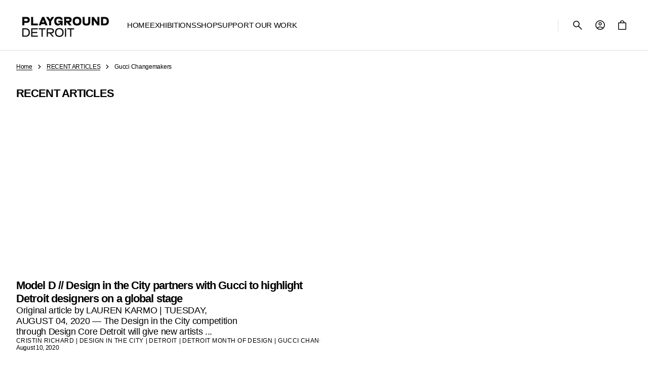

--- FILE ---
content_type: text/css
request_url: https://shop.playgrounddetroit.com/cdn/shop/t/8/assets/component-price.css?v=172478031656263479561764013321
body_size: -195
content:
.price-wrapper{margin-top:1.6rem}.price{align-items:center;display:flex;flex-direction:column;flex-wrap:wrap;font-size:1.5rem;line-height:1.2;color:rgb(var(--color-card-price-new));font-weight:700;width:100%}.price-item--regular,.price-item--sale{color:rgb(var(--color-card-price-new))}.price--on-sale .price-item--regular{text-decoration:line-through;text-underline-offset:-.4rem;color:rgb(var(--color-card-price-old));text-decoration-color:rgb(var(--color-card-price-old))}.price--on-sale .price__sale{display:flex;flex-direction:row;flex-wrap:wrap;column-gap:.4rem}.card-information__group--center .price--on-sale .price__sale{text-align:center;justify-content:center}.card-information__group--left .price--on-sale .price__sale{text-align:left;justify-content:flex-start}.price.price--unavailable{visibility:hidden}.price dl{margin:0;display:flex;width:100%}.card-information__group--center .price dl{text-align:center;justify-content:center}.card-information__group--left .price dl{text-align:left;justify-content:flex-start}.price dd{margin:0}.price .price__last:last-of-type{margin:0}@media screen and (min-width: 750px){.price{margin-bottom:0}}.price--product{font-size:1.5rem;font-weight:500}@media screen and (min-width: 750px){.price--product{font-size:2rem}}.price--sold-out .price__availability,.price__regular{display:block}.price__sale,.price__availability,.price--on-sale .price__regular,.price--on-sale .price__availability,.price--no-compare .price__compare{display:none}.price__sale dd{display:flex}.card-information__group--center .price__sale dd{text-align:center;justify-content:center}.card-information__group--left .price__sale dd{text-align:left;justify-content:flex-start}.price__regular dd{width:100%;display:block}.card-information__group--center .price__regular dd{text-align:center;justify-content:center}.card-information__group--left .price__regular dd{text-align:left;justify-content:flex-start}.unit-price{font-size:1.1rem;letter-spacing:.04em;line-height:1.2;margin-top:.2rem;text-transform:uppercase;color:rgb(var(--color-card-price-old))}.price--slider dl,.price--slider span{display:block;width:100%;text-align:left}[dir=rtl] .price--slider span{text-align:right}
/*# sourceMappingURL=/cdn/shop/t/8/assets/component-price.css.map?v=172478031656263479561764013321 */


--- FILE ---
content_type: text/css
request_url: https://shop.playgrounddetroit.com/cdn/shop/t/8/assets/section-footer.css?v=51708244432881734251764013322
body_size: 1211
content:
.footer{position:relative;background-color:rgb(var(--color-background))}@media screen and (min-width: 990px){.footer{--border-left-distance: -12px;--border-right-distance: -12px}}@media screen and (min-width: 1360px){.footer{--border-left-distance: -32px;--border-right-distance: -32px}}.footer--border{border-top:.1rem solid rgba(var(--color-border))}@media screen and (min-width: 990px){.footer .section_border_left:before{content:"";position:absolute;top:0;left:var(--border-left-distance, 0);height:100%;width:.1rem;background-color:rgb(var(--color-border))}}.no-js .footer .section_border_left:before{display:none}@media screen and (min-width: 990px){.footer .section_border_right:after{content:"";position:absolute;top:0;right:var(--border-right-distance, 0);height:100%;width:.1rem;background-color:rgb(var(--color-border))}}.no-js .footer .section_border_right:after{display:none}.footer .link{font-family:var(--font-footer-menu-family);font-style:var(--font-footer-menu-style);font-weight:var(--font-footer-menu-weight);font-size:var(--font-footer-link-size)}.footer .accordion{margin-top:0}@media screen and (min-width: 990px){.footer .accordion{display:none}}.footer .accordion:empty+.footer-block{margin-top:0}.footer .accordion:not(.footer-block--logo+.accordion):not(.contacts+.accordion){border-top:none}.footer .accordion .footer-block__heading{padding-block:.5rem;margin-bottom:0}@media screen and (min-width: 990px){.footer .accordion:first-child+.footer-block:last-child li,.footer .accordion .footer-block:only-child li{display:inline}}.footer__logo{display:block;max-width:100%;height:auto}.footer__logo--placeholder-text{font-weight:700;font-size:calc(var(--font-body-scale) * 1rem)}@media screen and (min-width: 1200px){.footer__logo--placeholder-text{font-size:calc(var(--font-body-scale) * 1.3333333333rem)}}.footer__logo-link{text-decoration:none;word-wrap:break-word;max-width:100%}.footer__content-top{display:block;padding-block:5rem}@media screen and (min-width: 990px){.footer__content-top{padding-block:6.4rem}}.footer__blocks-wrapper{display:flex;flex-direction:column}@media screen and (min-width: 990px){.footer__blocks-wrapper{flex-wrap:nowrap;flex-direction:row;gap:2.4rem}}@media screen and (min-width: 1100px){.footer__blocks-wrapper{gap:4.4rem}}@media screen and (min-width: 1360px){.footer__blocks-wrapper{gap:6.4rem}}@media screen and (min-width: 990px){.footer__blocks-wrapper>:not(.footer-block--menu):first-child{margin-right:auto}}@media screen and (min-width: 990px){.footer__blocks-wrapper>:not(.footer-block--menu):last-child{margin-left:auto}}.footer-block{position:relative}.footer-block:empty{display:none}.footer-block--logo{width:100%;display:flex;flex-direction:column;gap:.8rem}@media screen and (min-width: 990px){.footer-block--logo{flex:0 1 20rem}}@media screen and (min-width: 1360px){.footer-block--logo{flex:0 1 32.4rem}}.footer-block--logo+.accordion,.footer-block--logo+.footer-block--contacts{margin-top:2.4rem}@media screen and (min-width: 750px){.footer-block--logo+.accordion,.footer-block--logo+.footer-block--contacts{margin-top:3.2rem}}@media screen and (min-width: 990px){.footer-block--logo+.accordion,.footer-block--logo+.footer-block--contacts{margin-top:0}}.footer-block--menu{display:none}@media screen and (min-width: 990px){.footer-block--menu{flex:none;display:block;margin-top:0;max-width:15rem}}.footer-block--menu+.footer-block--logo,.footer-block--menu+.footer-block--contacts{margin-top:2.4rem}@media screen and (min-width: 750px){.footer-block--menu+.footer-block--logo,.footer-block--menu+.footer-block--contacts{margin-top:3.2rem}}@media screen and (min-width: 990px){.footer-block--menu+.footer-block--logo,.footer-block--menu+.footer-block--contacts{margin-top:0}}.footer-block--contacts{width:100%;display:flex;flex-direction:column;gap:1.6rem}@media screen and (min-width: 990px){.footer-block--contacts{flex:0 1 20rem;gap:2.4rem}}@media screen and (min-width: 1360px){.footer-block--contacts{flex:0 1 28rem}}.footer-block--contacts>.footer-block__text{margin-bottom:1.6rem}.footer-block--contacts+.footer-block--logo,.footer-block--contacts+.accordion{margin-top:2.4rem}@media screen and (min-width: 750px){.footer-block--contacts+.footer-block--logo,.footer-block--contacts+.accordion{margin-top:3.2rem}}@media screen and (min-width: 990px){.footer-block--contacts+.footer-block--logo,.footer-block--contacts+.accordion{margin-top:0}}.footer-block__heading{margin-top:0;margin-bottom:1.6rem;font-family:var(--font-body-family);font-style:var(--font-body-style);font-weight:500;letter-spacing:calc(var(--font-heading-letter-spacing) * .1);color:rgb(var(--color-foreground-title))}.footer-block__contacts{display:flex;flex-direction:column;gap:.4rem}.footer-block__contacts-label{margin:0;padding:0;margin-bottom:.4rem;font-family:var(--font-body-family);font-style:var(--font-body-style);font-weight:500;letter-spacing:calc(var(--font-heading-letter-spacing) * .1);color:rgb(var(--color-foreground-title))}.footer-block__contacts-text{color:rgb(var(--color-foreground-secondary));margin:0;padding:0}.footer-block__contacts a{color:rgb(var(--color-foreground-secondary));text-decoration:none;transition:color var(--duration-default)}.footer-block__contacts a:hover{color:rgba(var(--color-foreground))}.footer-block__contacts a[href^="mailto:"]{color:rgba(var(--color-foreground));transition:opacity var(--duration-default)}.footer-block__contacts a[href^="mailto:"]:hover{opacity:.7}.footer-block__details-content{margin-bottom:2rem;display:flex;flex-direction:column;gap:1.6rem}@media screen and (min-width: 990px){.footer-block__details-content{margin-bottom:0}}.footer-block__details-content .list-menu__item{padding:0}.footer-block__details-content .list-menu__item--link{font-family:var(--font-footer-menu-family);font-style:var(--font-footer-menu-style);font-weight:var(--font-footer-menu-weight);letter-spacing:var(--font-menu-letter-spacing);color:rgb(var(--color-foreground));text-decoration:none;word-break:break-word}@media screen and (min-width: 990px){.footer-block__details-content .list-menu__item--link{display:inline-flex;position:relative}}@media screen and (min-width: 1600px){.footer-block__details-content .list-menu__item--link{font-size:inherit}}.footer-block__details-content .list-menu__item--link span:after{bottom:0}.footer-block__details-content li:first-child .link{padding-top:3rem}@media screen and (min-width: 990px){.footer-block__details-content li:first-child .link{padding-top:0}}@media screen and (min-width: 990px){.footer-block__details-content li:last-child .link{padding-bottom:0}}@media screen and (min-width: 990px){.footer-block__details-content>p,.footer-block__details-content>li{padding:0}}@media screen and (min-width: 990px){.footer-block__details-content>:first-child .list-menu__item--link{padding-top:0;margin-top:0}}.footer-block__details-content .placeholder-svg{max-width:20rem}.footer-block__text{font-size:1.5rem;max-width:100%}@media screen and (min-width: 750px){.footer-block__text{max-width:50%}}@media screen and (min-width: 990px){.footer-block__text{max-width:100%}}@media screen and (min-width: 1200px){.footer-block__text{font-size:1.8rem}}.footer-block__text a{color:rgba(var(--color-foreground));text-decoration:underline;text-decoration-color:rgba(var(--color-foreground));text-decoration-thickness:.1rem;text-underline-offset:.2rem;transition:color var(--duration-default),text-decoration var(--duration-default)}.footer-block__text a:hover{color:rgba(var(--color-foreground),.7);text-decoration-color:rgba(var(--color-foreground),.7)}.footer__content-bottom{background-color:rgb(var(--color-background-secondary))}.footer__content-bottom-container{display:flex;padding-block:3.2rem}.footer__content-bottom-main{flex:1;display:flex;align-items:center;justify-content:space-between;flex-wrap:wrap;gap:2.4rem}.footer__content-bottom-right{display:flex;align-items:center;flex-wrap:wrap;gap:2.4rem}.footer__localization{display:flex;gap:.8rem}.footer__localization:empty{display:none}.footer__localization localization-form{display:block}.footer__localization .localization-form{width:100%;display:flex;flex-direction:column;flex:auto 1 0;margin:0 auto}.footer__localization .localization-form:only-child{display:inline-flex;flex-wrap:wrap;flex:initial}@media screen and (max-width: 989px){noscript .footer__localization .localization-form:only-child{width:100%}}.footer__localization .localization-form .button{padding:1rem}@media screen and (max-width: 989px){.footer__localization .localization-form .button{word-break:break-all}}.footer__localization .localization-form__currency{display:inline-block;flex:none}.footer__localization .localization-form__select{font-family:var(--font-body-family);font-style:var(--font-body-style);font-weight:var(--font-body-weight)}noscript .footer__localization .localization-form__select{padding-left:0rem}@media screen and (min-width: 990px){noscript .footer__localization .localization-form__select{min-width:20rem}}@media screen and (min-width: 990px){.footer__localization .localization-form__select+.button{margin-top:.8rem}}.footer__localization .localization-selector.link{position:relative;padding:1.4rem 1rem;height:4.4rem;color:rgb(var(--color-foreground));border-radius:var(--border-radius-button);border:.1rem solid rgb(var(--color-border-input));background-color:transparent}.footer__localization .localization-selector.link:hover{border:.1rem solid rgb(var(--color-border-input-hover))}.footer__localization .localization-selector.link>span{font-size:1.2rem;font-weight:700;line-height:1.2}.no-js .footer__localization .localization-selector.link{padding:.4rem 1rem}.footer__localization .localization-selector option{color:#000}.footer__localization .localization-selector+.disclosure__list{animation:animateLocalization var(--duration-default) ease}.footer__localization .localization-selector .icon-caret{color:rgba(var(--color-foreground));transition:transform var(--duration-default)}.footer__localization .localization-selector[aria-expanded=true] .icon-caret{transform:rotate(-180deg)}@media screen and (min-width: 990px){.footer__localization{margin-left:auto}}.footer__list-social:empty{display:none}.footer__list-social .list-social__item--placeholder:not(:only-child){display:none}.footer__list-social.list-social .list-social__item{display:flex;align-items:center;justify-content:center}.footer__list-social.list-social .list-social__item:hover .icon{opacity:.7}.footer__copyright{margin:0;font-size:1.2rem;color:rgb(var(--color-foreground-secondary))}.footer__copyright .copyright__content a{color:rgb(var(--color-foreground));text-decoration:none;transition:opacity var(--duration-default)}.footer__copyright .copyright__content a:hover{opacity:.7}@media screen and (min-width: 990px){.footer__copyright .copyright__content a{position:relative;display:inline-flex}}.footer__policies{display:flex;align-items:center;flex-wrap:wrap;gap:1.6rem;font-size:1.2rem;text-transform:capitalize;order:3}@media screen and (min-width: 990px){.footer__policies{gap:2.4rem}}@media screen and (min-width: 1200px){.footer__policies{order:unset}}.footer__policies a{font-family:var(--font-footer-menu-family);font-style:var(--font-footer-menu-style);font-weight:var(--font-footer-menu-weight);letter-spacing:var(--font-menu-letter-spacing);color:rgb(var(--color-foreground));text-decoration:none;transition:opacity var(--duration-default)}.footer__policies a:hover{opacity:.7}.footer__follow-on-shop{order:4}@media screen and (min-width: 1200px){.footer__follow-on-shop{text-align:right}}@keyframes appear-down{0%{opacity:0}to{opacity:1}}footer details[open] summary~*{animation:appear-down var(--duration-default) ease}@keyframes animateLocalization{0%{opacity:0;transform:translateY(0)}to{opacity:1;transform:translateY(-1rem)}}@media (prefers-color-scheme: light){.footer__logo-link img:first-child{display:block}.footer__logo-link img:last-child{display:none}.footer__logo-link img:only-child{display:block}}@media (prefers-color-scheme: dark){.footer__logo-link img:first-child{display:none}.footer__logo-link img:last-child{display:block}.footer__logo-link img:only-child{display:block}}[data-scheme=light] .footer__logo-link img:first-child{display:block}[data-scheme=light] .footer__logo-link img:last-child{display:none}[data-scheme=light] .footer__logo-link img:only-child{display:block}[data-scheme=dark] .footer__logo-link img:first-child{display:none}[data-scheme=dark] .footer__logo-link img:last-child{display:block}[data-scheme=dark] .footer__logo-link img:only-child{display:block}[dir=rtl] .footer .section_border_left:before{right:auto;left:var(--border-left-distance, 0)}[dir=rtl] .footer .section_border_right:after{left:auto;right:var(--border-right-distance, 0)}@media (min-width: 990px){[dir=rtl] .footer__blocks-wrapper{flex-direction:row-reverse}}@media (min-width: 990px){[dir=rtl] .footer__blocks-wrapper>:not(.footer-block--menu):last-child{margin-left:auto;margin-right:auto}}
/*# sourceMappingURL=/cdn/shop/t/8/assets/section-footer.css.map?v=51708244432881734251764013322 */
